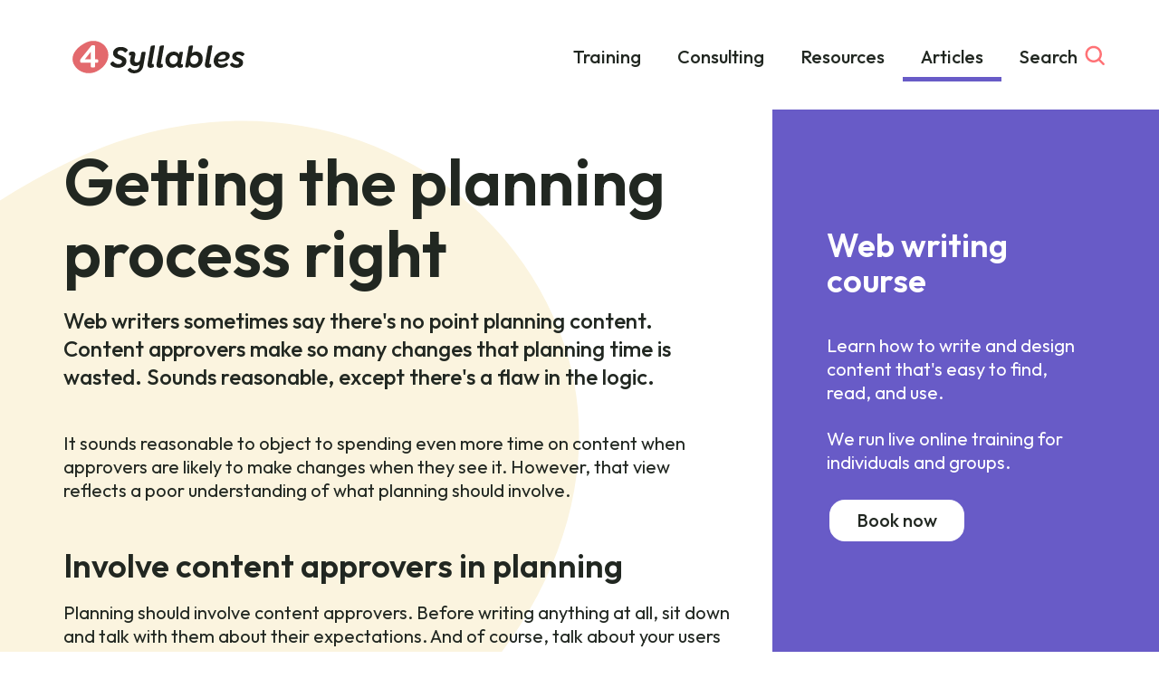

--- FILE ---
content_type: text/html; charset=UTF-8
request_url: https://4syllables.com.au/articles/planning-process
body_size: 4493
content:
<!doctype html>
<html class="no-js" lang="en-AU">
<head>
	<meta charset="utf-8">

	<meta name="viewport" content="width=device-width, initial-scale=1">
	
	            					
	<title>Getting the planning process right - 4 Syllables</title>
	<meta name="description" content="Web writers sometimes say there's no point planning content. Content approvers make so many changes that planning time is wasted. Sounds reasonable, except there's a flaw in the logic" />

	<meta property="fb:app_id" content="">
	<meta property="og:url" content="https://4syllables.com.au/articles/planning-process" />
	<meta property="og:type" content="website" />
	<meta property="og:title" content="Getting the planning process right - 4 Syllables" />
	<meta property="og:image" content="https://4syllables.com.au/uploads/common/_1200x630_crop_center-center_none/woman-at-laptop.jpg" />
	<meta property="og:image:width" content="1200" />
	<meta property="og:image:height" content="630" />
	<meta property="og:description" content="Web writers sometimes say there&#039;s no point planning content. Content approvers make so many changes that planning time is wasted. Sounds reasonable, except there&#039;s a flaw in the logic." />
	<meta property="og:site_name" content="4 Syllables" />
	<meta property="og:locale" content="en_AU" />
	<meta property="og:locale:alternate" content="en_AU" />
	
	<meta name="twitter:card" content="summary_large_image" />
	<meta name="twitter:site" content="" />
	<meta name="twitter:url" content="https://4syllables.com.au/articles/planning-process" />
	<meta name="twitter:title" content="Getting the planning process right - 4 Syllables" />
	<meta name="twitter:description" content="Web writers sometimes say there&#039;s no point planning content. Content approvers make so many changes that planning time is wasted. Sounds reasonable, except there&#039;s a flaw in the logic." />
	<meta name="twitter:image" content="https://4syllables.com.au/uploads/common/_1200x600_crop_center-center_none/woman-at-laptop.jpg" />

	
	<link rel="home" href="https://4syllables.com.au/" />
	<link rel="canonical" href="https://4syllables.com.au/articles/planning-process">
        
    <link rel="preconnect" href="https://fonts.googleapis.com">
    <link rel="preconnect" href="https://fonts.gstatic.com" crossorigin>
    <link href="https://fonts.googleapis.com/css2?family=Outfit:wght@400;500;600&display=swap" rel="stylesheet">
	
	<link rel="stylesheet" href="https://4syllables.com.au/assets/css/styles.css?v=2.2">
		
	<link rel="icon" type="image/png" href="https://4syllables.com.au/assets/img/favicon.png" sizes="32x32">
    
        <script async src="https://www.googletagmanager.com/gtag/js?id=AW-11367820653"></script>
    <script>
      window.dataLayer = window.dataLayer || [];
      function gtag(){dataLayer.push(arguments);}
      gtag('js', new Date());
    
      gtag('config', 'AW-11367820653');
    </script>

<link href="https://4syllables.com.au/cpresources/ddd60eb8/css/front-end/plugin/freeform.css?v=1759417730" rel="stylesheet"></head>

<body>
    
        
    <header id="header">
        
        <div class="container">  
    	
    	    <div class="logo">
    		    <a href="#content" class="skip-link">Skip to main content</a> 
    		    <a href="https://4syllables.com.au/"><figure><img src="https://4syllables.com.au/assets/svg/logo.svg" alt="4 Syllables"></figure></a>
    		    <button id="nav-toggle" aria-expanded="false">Menu</button>
    	    </div>
    		    
    	    <nav id="nav-main" aria-label="Main navigation">
    		    <ul class="nav-main-level-1">
    			    <li class=""><a href="https://4syllables.com.au/web-writing-course">Training</a></li>
    			    <li class=""><a href="https://4syllables.com.au/consulting">Consulting</a></li>
    			    <li class=""><a href="https://4syllables.com.au/resources">Resources</a></li>
    			    <li class="is-active"><a href="https://4syllables.com.au/articles">Articles</a></li>
    			    <li id="nav-search" class=""><a href="https://4syllables.com.au/search">Search</a></li>
    		    </ul>
    	    </nav>
        
        </div>
        <!-- /container -->
    
    </header>


    <div id="content">
    	
        
<div class="container">
    	
    <div class="layout-2-1">		
    	
        <article>
            <div class="c-article-card">
    <h1>Getting the planning process right</h1>
    <p>Web writers sometimes say there&#039;s no point planning content.  Content approvers make so many changes that planning time is wasted. Sounds reasonable, except there&#039;s a flaw in the logic.</p>
</div>            
                <div class="c-page-builder c-page-builder--content">
                <p>It sounds reasonable to object to spending even more time on content when approvers are likely to make changes when they see it. However, that view reflects a poor understanding of what planning should involve.<br /></p>
<h2>Involve content approvers in planning </h2>
<p>Planning should involve content approvers. Before writing anything at all, sit down and talk with them about their expectations. And of course, talk about your users and their information needs.</p>
<p>Some issues you could discuss are:</p>
<ul><li>Why has this new content been requested? What business goals will the content help the organisation meet?</li>
 	<li>Who is the target audience for the content? What will they want from it?</li>
 	<li>What should the focus of the content be? What is its purpose? What is the key message?</li>
 	<li>How does this page relate to other content on the site?</li>
</ul><h2>Get content approvers to check an outline</h2>
<p>For important or contentious content, you could prepare an outline before you do any solid writing. Draft some of the main headings and jot down the key points to be covered. Get the content approver to check this before you go any further.</p>
<p>This is also a good approach when you struggle to get time to discuss content with approvers. You do some of the planning work up front to produce your outline. Then use this to explore their views before you've invested too much time in writing.</p>
<h2>Planning is worth it</h2>
<p>Some sort of discussion — it doesn't have to be very formal — should always happen before you produce new content. Delay writing until you've got a good idea of what you need to achieve.</p>
<p>A little planning is likely to save time (you won't have wasted time on your first draft), and produce better results.</p>
            </div>
    
        
                

            
            
                        
        </article>
    	
    	<aside class="c-aside">
    	        	        	    	
    
        <section class="panel c-cta">
                    
                        
            <div class="c-cta-content">
                
                <h2>Web writing course</h2>
<p>Learn how to write and design content that's easy to find, read, and use.</p>
<p>We run live online training for individuals and groups.</p>
                
                                                                            <div><a class="c-button c-button-reverse" href="https://4syllables.com.au/web-writing-course/dates">Book now</a></div>
                                                    
                <p class="is-print">Book a course at <a href="https://4syllables.com.au/">https://4syllables.com.au/</a></p>
                
            </div>
        
        </section>
    
        
    		<section class="panel related-resources">
    
    <h2>Browse articles:</h2>

            
            
        <ul>
                    <li >
                <a href="https://4syllables.com.au/articles/category/accessibility"><span>Accessibility</span></a>
            </li>
                    <li >
                <a href="https://4syllables.com.au/articles/category/content-design"><span>Content design</span></a>
            </li>
                    <li >
                <a href="https://4syllables.com.au/articles/category/content-strategy"><span>Content strategy</span></a>
            </li>
                    <li >
                <a href="https://4syllables.com.au/articles/category/findability"><span>Findability</span></a>
            </li>
                    <li >
                <a href="https://4syllables.com.au/articles/category/governance"><span>Governance</span></a>
            </li>
                    <li >
                <a href="https://4syllables.com.au/articles/category/planning"><span>Planning</span></a>
            </li>
                    <li >
                <a href="https://4syllables.com.au/articles/category/social-media"><span>Social media</span></a>
            </li>
                    <li >
                <a href="https://4syllables.com.au/articles/category/testing-content"><span>Testing content</span></a>
            </li>
                    <li >
                <a href="https://4syllables.com.au/articles/category/workflow"><span>Workflow</span></a>
            </li>
                    <li >
                <a href="https://4syllables.com.au/articles/category/writing-content"><span>Writing content</span></a>
            </li>
            </ul>

</section>
        	</aside>
    
    </div>
    <!-- /layout-2-1 -->

</div>


    </div>

    <footer id="footer">
        
        <div class="container">
    		
		    <div class="footer-contacts">
		        
		        <div class="footer-logo">
			        <a href="https://4syllables.com.au/"><figure><img src="https://4syllables.com.au/assets/svg/logo-reverse.svg" alt="4 Syllables"></figure></a>
                </div>
                
                <ul class="footer-nav">
			        <li><a href="https://4syllables.com.au/contact">Contact</a></li>
                    <li><a href="https://4syllables.com.au/about">About</a></li>
			    </ul>
                
			    <ul class="footer-socials">
	                <li>
	                    <a href="https://www.facebook.com/4syllables">
						    <img src="https://4syllables.com.au/assets/svg/facebook.svg" alt="4 Syllables on Facebook">
					    </a>
	                </li>
				    			    </ul>
			    
			    <ul class="footer-legals">
			        <li><a href="https://4syllables.com.au/privacy">Privacy</a></li>
			        <li><a href="https://4syllables.com.au/terms">Terms</a></li>
			    </ul>
		    
		    </div>
		    <!-- /footer-contacts -->
		    
		    <div class="footer-subscribe">
			    <h2>Web content training newsletter</h2>
			    <p>Updates, articles and resources for digital content producers.</p>
			    <div class="c-form">
    
        
    
    
    
    
    
    
        
    <form data-freeform data-id="f3bbbd-form-5PAbEowzY-y8KO0Mr4J-csb9LwqgaVGIjYgYoCsHA0207wfYJYhe03nVypgk" data-handle="newsletter" data-ajax data-disable-submit data-show-processing-spinner method="post" data-auto-scroll data-show-processing-text data-processing-text="Processing..." data-success-message="Form has been submitted successfully!" data-error-message="Sorry, there was an error submitting the form. Please try again.">
<div class="freeform_services ff-optical" aria-hidden="true" tabindex="-1">
    <label data-ff-check aria-hidden="true" tabindex="-1" for="freeform_services">Freeform Check</label>
    <input  type="text" value="iV2XLo5nAF9guS2Qk2N0" name="freeform_services" id="freeform_services" aria-hidden="true" autocomplete="off" tabindex="-1" />
</div>
<div class="freeform_form_handle ff-optical" aria-hidden="true" tabindex="-1"><label aria-hidden="true" tabindex="-1" for="freeform_form_handle">Leave this field blank</label><input type="text" value="" name="freeform_form_handle" id="freeform_form_handle" aria-hidden="true" autocomplete="off" tabindex="-1" /></div>
<input type="hidden" name="CRAFT_CSRF_TOKEN" value="-uxjPVYWvUFaPGNbNMo_o4cu3anaJyUPWzfa1hTL2y9uL829bfMUFpe7IF4SJ9knEwQANG68dJbSduXI6x9GeWJZiJ9xuKx5WhyrxF2ZYVA=">
<input type="hidden" name="freeform-action" value="submit" />
<input type="hidden" name="formReturnUrl" value="5465f1de66487a72e94d2182e8704b7e359f805401d3ba8f69ca2392aa5f07d4/subscribe/confirmed" />
<input type="hidden" name="action" value="freeform/submit" />
<div id="f3bbbd-form-5PAbEowzY-y8KO0Mr4J-csb9LwqgaVGIjYgYoCsHA0207wfYJYhe03nVypgk" data-scroll-anchor></div>
<input type="hidden" name="formHash" value="5PAbEowzY-y8KO0Mr4J-csb9LwqgaVGIjYgYoCsHA0207wfYJYhe03nVypgk" />
    
                
        <div class="form-group">
            <label>Email</label>
            <input type="email" name="email" required>
            
        </div>
    
                    
        <button class="c-button-reverse"  data-optional="attributes here" data-freeform-action="submit" data-button-container="submit" name="form_page_submit" type="submit">
            Subscribe
        </button>

    
    <div data-rules-json="{&quot;values&quot;:{&quot;email&quot;:&quot;&quot;},&quot;rules&quot;:{&quot;fields&quot;:[],&quot;buttons&quot;:[]}}"></div>
<input type="hidden" name="freeform_payload" value="74vuAwWMAdfntG/[base64]/[base64]/tREIKOzMowg9IcMxTdOnpnmri0z2pKw/dqpXCY/EHshwyD1rdZuM1SoFZu/LW5u2nqf4Bu0rKtJ0qovJVdR92NzefG/tuQLknjgSk8RM842lG+EirXODpzRBvzHX5NrCb74vk1IzZNidlVtaveOYWDNrf87bI0xWOXME2kSqLnX71gXm3V9bVDOAuaGjEqilHea4OCZdOoOikACI/8O+K+gQ1xWYnf+ZlFtYLTid7aE25j/MuXDIZ9ZLZuw161KCbcmAXXM16PFLKNHBrlhxzDmpNPPnrXyagcKF9HjtJFAuPzbLLHUsS24MGawCl5w5dUvVVpqSBYMUJ2jBjZuhdjsYCDJFTfxNpR1cVUt3LOodlddT3QBnbUWSJ/t7NHEqCCLNVmCMsp6WBocJxBIq6RZnMoRvq9vpg/VqS5LMPvu+d3NZXI+gGf17CQWvEOultf/QsVrZPOE9GGw4xz3B/[base64]/AY9lSsrDXYo1mGws7Kr95baVp3FwW23WxbkLAPDMqscPNnIc9av8BA4=" /></form>








</div>
<!-- /c-form -->		    </div>
		    <!-- /footer-subscribe -->
            
        </div>
    		
    </footer>
    
<script src="https://4syllables.com.au/assets/js/scripts-min.js"></script>
    
<script src="https://4syllables.com.au/cpresources/ddd60eb8/js/scripts/front-end/plugin/freeform.js?v=1759417730"></script>
<script src="https://4syllables.com.au/cpresources/5943427e/js-test.js?v=1760487707"></script></body>
</html>

--- FILE ---
content_type: text/css
request_url: https://4syllables.com.au/assets/css/styles.css?v=2.2
body_size: 5087
content:
@media (max-width:599px){.hide-for-small{display:none}}html{font-family:sans-serif;-ms-text-size-adjust:100%;-webkit-text-size-adjust:100%;font-size:52.5%}body{margin:0;line-height:1.3;background:#fff;color:#212721;font-family:"Outfit",sans-serif;font-weight:400;text-rendering:optimizeLegibility;font-size:1.8rem}article,aside,blockquote cite,details,figcaption,figure,footer,header,hgroup,main,menu,nav,section,summary{display:block}audio,canvas,progress,video{vertical-align:baseline}audio:not([controls]){display:none;height:0}a:active,a:hover{outline:0}b,strong{font-weight:700}dfn{font-style:italic}small{font-size:80%}sub,sup{font-size:75%;line-height:0;position:relative;vertical-align:baseline}sup{top:-.5em}sub{bottom:-.25em}img{border:0;max-width:100%;display:block}svg:not(:root){overflow:hidden}pre{overflow:auto}code,kbd,pre,samp{font-family:monospace,monospace;font-size:1em}button,input,optgroup,select,textarea{color:inherit;font:inherit;margin:0}button,html input[type=button]{-webkit-appearance:button;cursor:pointer}input[type=reset],input[type=submit]{-webkit-appearance:button}button[disabled],html input[disabled]{cursor:default}button::-moz-focus-inner,input::-moz-focus-inner{border:0;padding:0}input{line-height:normal}input[type=number]::-webkit-inner-spin-button,input[type=number]::-webkit-outer-spin-button{height:auto}input[type=search]::-webkit-search-cancel-button,input[type=search]::-webkit-search-decoration{-webkit-appearance:none}fieldset{border:1px solid silver;margin:0 2px;padding:.35em .625em .75em}legend{padding:0}textarea{overflow:auto}optgroup{font-weight:700}table{border-collapse:collapse;border-spacing:0}@media (min-width:600px){html{font-size:62.5%}}p{margin-top:0}input[type=button],input[type=reset],input[type=submit]{padding:0 30px;background-color:transparent;cursor:pointer;box-sizing:border-box}input[type=button],input[type=reset]{display:inline-block;color:#555;text-align:center;text-decoration:none;border-radius:6px;border:1px solid #bbb}input[type=submit]:hover{border-color:#888;outline:0}input[type=button]:focus,input[type=button]:hover,input[type=reset]:focus,input[type=reset]:hover,input[type=submit]:focus{color:#333;border-color:#888;outline:0}input[type=email],input[type=number],input[type=password],input[type=search],input[type=tel],input[type=text],input[type=url],select,textarea{padding:10px;background-color:#fff;border:1px solid #d1d1d1;border-radius:4px;box-shadow:none;box-sizing:border-box;font-size:2rem}input[type=email],input[type=number],input[type=password],input[type=search],input[type=tel],input[type=text],input[type=url],textarea{-webkit-appearance:none;-moz-appearance:none;appearance:none}textarea{min-height:65px;padding-top:6px;padding-bottom:6px}input[type=email]:focus,input[type=number]:focus,input[type=password]:focus,input[type=search]:focus,input[type=tel]:focus,input[type=text]:focus,input[type=url]:focus,select:focus,textarea:focus{border:1px solid #33c3f0;outline:0}label,legend{display:block;margin-bottom:.5rem;font-weight:600}input[type=checkbox],input[type=radio]{display:inline}label>.label-body{display:inline-block;margin-left:.5rem;font-weight:400}ul{list-style:disc inside}ol{list-style:decimal inside}ol,ul{padding-left:0;margin-top:0}li{margin-bottom:1rem;list-style-position:outside}td,th{padding:12px 15px;text-align:left;vertical-align:top;border:1px solid #e6e6da;background:#fff;background:#fdfaef}fieldset,input,select,textarea{margin-bottom:1.5rem}blockquote,dl,figure,form,ol,p,pre,ul{margin-bottom:2.5rem}a{color:#212721;transition:all 200ms ease}.c-aside .panel.downloads ul a span:hover,.c-aside .panel.related-resources ul a span:hover,.c-course-options .c-course-options-courses .c-course-options-course h3 a:hover,a[href^=mailto]{text-decoration:underline}a,a[href^=mailto]:hover,abbr,abbr[title]{text-decoration:none}@media (min-width:900px){body{font-size:2rem}}abbr,abbr[title]{border:0}blockquote{font-size:2.4rem;color:#384338;margin:0;font-weight:500}blockquote p:first-of-type{margin-bottom:0}cite{font-style:normal}code{background:#e6e6da}figure{margin:0}h1,h2,h3,h4{font-family:"Outfit",sans-serif;font-weight:600;margin-bottom:2rem;margin-top:0;line-height:1.1}h4,h5,h6{font-size:2rem}h5,h6{font-family:"Outfit",sans-serif;font-weight:600;margin-bottom:2rem;margin-top:0;line-height:1.1}h1{font-size:4rem}h2{font-size:3rem}h3{font-size:2.4rem}h4{color:#666}@media (min-width:900px){h1{margin-top:0;font-size:4.8rem}h2{font-size:3.6rem}h3{font-size:2.8rem}h4{font-size:2.4rem}}@media (min-width:1200px){h1{font-size:7.2rem}}pre{white-space:break-spaces;background:#454545;padding:1rem;border:5px solid #2b2b2b;color:#fff}table{width:100%;margin-bottom:2.5rem;border:1px solid #e6e6da}.footer-contacts .footer-logo,.hidden{display:none}body{background:#fff url(../svg/bg-circle.svg)no-repeat top 13rem left -15rem;background-size:50rem}@media (min-width:600px){body{background:#fff url(../svg/bg-circle.svg)no-repeat top 12rem left -15rem;background-size:60rem}}@media (min-width:900px){body{background:#fff url(../svg/bg-circle.svg)no-repeat top 12rem left -25rem;background-size:80rem}}@media (min-width:1200px){body{background-size:90rem}}.container{max-width:2050px;margin:0 auto}#header{position:relative;background:#fff;padding:4rem 1rem}#header .logo{max-width:190px;padding:.5rem 2rem 0 2.5rem}@media (min-width:1200px){#header .logo{padding:.5rem 2rem 0 7rem}}@media only screen and (min-width:950px){#header .container{display:flex}#header .container #nav-main{flex:1}}@media (min-width:600px){.layout-1-1{display:grid;grid-template-columns:repeat(2,1fr)}.layout-1-1-1{display:grid;grid-template-columns:repeat(3,1fr)}}@media (min-width:900px){.layout-2-1{display:grid;grid-template-columns:2fr 1fr}.layout-2-1 article{padding-bottom:1px}}#footer{background:#685bc7}#footer .container{padding:6rem 2rem}@media (min-width:600px){#footer .container{display:grid;grid-template-columns:1fr 2fr;grid-gap:2rem;padding:6rem}}@media (min-width:1200px){#footer .container{grid-template-columns:1fr 1fr;grid-gap:6rem;padding:12rem}}#footer,#footer a{color:#fff}#footer a:hover,.c-aside a{color:#fff;text-decoration:underline}#footer li{list-style-type:none}#footer input{color:#212721;max-width:55rem}.footer-contacts{padding:0 3rem;border-right:3px solid #fff}@media (min-width:1200px){.footer-contacts{border-right:0}}@media (min-width:600px){.footer-contacts .footer-logo{display:block;margin-bottom:6rem}.footer-contacts .footer-logo img{max-width:200px}}.footer-contacts .footer-nav{margin-bottom:3rem}@media (min-width:600px){.footer-contacts .footer-nav{margin-bottom:6rem}}.footer-contacts .footer-socials{margin-bottom:3rem}@media (min-width:600px){.footer-contacts .footer-socials{margin-bottom:6rem}}.footer-contacts .footer-socials li{display:inline;padding-right:1.5rem}.footer-contacts .footer-socials li img{max-width:40px;display:inline}.footer-contacts .footer-socials a{text-decoration:none!important}.footer-contacts .footer-legals li{display:inline;margin-right:2.5rem}.footer-subscribe{padding:0 3rem}@media (max-width:599px){.footer-subscribe{order:-1}}.footer-subscribe #mc-embedded-subscribe.c-button-reverse:hover,footer .c-button-reverse:hover{background:#4b3db2!important}.c-aside a{color:#685bc7}.c-aside a:hover{color:#212721;text-decoration:none}.c-aside .is-active a{color:#212721}.c-aside .is-active a:hover span{text-decoration:none!important;cursor:text}@media (min-width:900px){.c-aside{padding-top:0}}.c-aside .panel{background:#fbf4df;padding:6rem 4rem}@media (min-width:1200px){.c-aside .panel{padding:8rem}}.c-aside .panel h2{margin-bottom:4rem}.c-aside .panel.downloads ul li,.c-aside .panel.related-resources ul li{font-size:2.4rem;font-weight:500;list-style-type:none;margin-bottom:3.5rem}.c-aside .panel.downloads ul a,.c-aside .panel.related-resources ul a{background:url(../svg/bg-icon-download.svg)no-repeat top .5rem left 0;background-size:2rem;text-decoration:none;display:block}.c-aside .panel.related-resources ul a{background:url(../svg/bg-button-secondary.svg)no-repeat top 1rem left 0;background-size:2.5rem}.c-aside .panel.downloads ul a span,.c-aside .panel.related-resources ul a span{display:inline-block;padding-left:5rem}.c-aside a[href$=".pdf"] span:after{content:" (pdf)"}.c-aside a[href$=".doc"] span:after{content:" (doc)"}.c-aside a[href$=".docx"] span:after{content:" (docx)"}.c-aside a[href$=".xls"] span:after{content:" (xls)"}.c-aside a[href$=".xlsx"] span:after{content:" (xlxs)"}.c-aside a[href$=".csv"] span:after{content:" (csv)"}#nav-toggle{position:absolute;z-index:3;top:4rem;right:4rem;background:url(/assets/svg/menu.svg)no-repeat;background-size:contain;width:44px;height:44px;border:0;text-indent:-9999px;border-radius:0;padding:0}@media only screen and (min-width:950px){#nav-toggle{display:none}}#nav-toggle[aria-expanded=true]{background:url(/assets/svg/close-reverse.svg)no-repeat;background-size:contain}#nav-main{font-family:"Outfit",sans-serif}#nav-main li,#nav-main ul{margin-bottom:0;list-style-type:none;font-weight:500}@media only screen and (max-width:950px){#nav-main{display:none}#nav-main.is-active{display:block;position:fixed;top:0;left:0;background:rgba(104,91,199,.99);width:100%;height:100%;font-size:6rem;z-index:2}.nav-main-level-1{margin:8rem 3rem 2rem 1rem}.nav-main-level-1>li>a{color:#fff;display:block;text-align:right;padding:2rem 1rem 1rem;transition:all 400ms ease}.nav-main-level-1>li>a:focus,.nav-main-level-1>li>a:hover{text-decoration:underline}.nav-main-level-1>li.is-active a{text-decoration:underline}.nav-main-level-1>li:last-of-type{border-right:none}}@media only screen and (min-width:950px){#nav-main{margin:1rem 4rem 0 0}.nav-main-level-1{display:flex;text-align:center;justify-content:flex-end}.nav-main-level-1>li{position:relative}.nav-main-level-1>li>a{color:#212721;padding:2rem 2rem 1rem;transition:all 400ms ease;box-sizing:border-box;border-bottom:5px solid #fff}.nav-main-level-1>li>a:focus,.nav-main-level-1>li>a:hover{border-bottom:5px solid #685bc7}.nav-main-level-1>li.is-active a{border-bottom:5px solid #685bc7}.nav-main-level-1>li:last-of-type{border-right:none}#nav-search a{background:url(../svg/bg-search.svg)no-repeat top 2rem right 1rem;background-size:22px;padding-right:4rem}}.skip-link{background:#685bc7;font-weight:700;left:3rem;padding:1rem 3rem;border-radius:10px;position:absolute;transform:translateY(-500%);color:#fff}.c-course-options .c-course-options-courses .c-course-options-course h3 a,.c-page-builder--example blockquote,.skip-link:visited{color:#fff}.skip-link:focus{transform:translateY(-15%)}.alert{background:#ff3f44;padding:3rem 2rem 1rem;box-shadow:1px -8px 20px -6px rgba(0,0,0,.45) inset;color:#fff;text-align:center}.alert a,.c-article-card a{color:#fff;text-decoration:underline}.alert a:hover,.c-article-card a:hover{text-decoration:none}.c-article-card{padding:2rem 3rem 0}@media (min-width:1200px){.c-article-card{padding:4rem 7rem 2rem}}.c-article-card p{font-weight:500;font-size:2.4rem;max-width:110rem}.c-article-card a{color:#685bc7}#mega{padding:10rem 3rem;background-image:url(../svg/bg-pencil.svg),url(../svg/bg-hashtag.svg),url(../svg/bg-p-element.svg);background-position:right 4rem bottom 0,right 5rem top 3rem,left 15%bottom 0;background-repeat:no-repeat,no-repeat,no-repeat;background-size:14rem,8rem,11rem}#mega p{max-width:66%}@media (min-width:900px){#mega{padding:30rem 7rem;background-image:url(../svg/bg-pencil.svg),url(../svg/bg-hashtag.svg),url(../svg/bg-p-element.svg),url(../svg/bg-text-lines.svg);background-position:right 5rem bottom 10rem,right 15rem top 5rem,left 15%bottom 5rem,left 15rem top 5rem;background-repeat:no-repeat,no-repeat,no-repeat,no-repeat;background-size:22rem,12rem,15rem,12rem}#mega p{max-width:80rem}}@media (min-width:1200px){#mega{padding:30rem 10rem;background-position:right 10rem bottom 10rem,right 35rem top 5rem,left 45%bottom 5rem,left 15rem top 5rem;background-size:30rem,12rem,15rem,12rem}}.c-article-description{border-bottom:1px solid #d3dad3;padding-bottom:3rem;margin-bottom:2rem}.c-article-description:last-of-type{border-bottom:0;margin-bottom:0}ul.c-article-categories{list-style-type:none;margin:-10px 0 1rem!important}ul.c-article-categories li{display:inline;margin-right:5px;font-size:1.6rem}.c-aside .c-button,.c-button,.c-wysiwyg a.c-button,input[type=submit]{border:3px solid #685bc7;color:#fff!important}.c-aside .c-button,.c-button,.c-button-reverse,.c-wysiwyg a.c-button,.freeform-button-submit,input[type=submit]{display:inline-block;background:#685bc7;text-decoration:none!important;border-radius:20px;font-weight:500;font-size:2rem;transition:all .15s ease;padding:1rem 3rem;text-align:center;box-shadow:none}.freeform-button-submit{border:3px solid #685bc7;color:#fff!important}.c-aside .c-button a,.c-button a,.c-button-reverse a,.c-page-builder--example table,.c-wysiwyg a.c-button a,.freeform-button-submit a,input[type=submit] a{color:#212721}.c-aside .c-button:hover,.c-button-reverse,.c-button:active,.c-button:focus,.c-button:hover,.c-wysiwyg a.c-button:hover,.freeform-button-submit,input[type=submit]:hover{background:#4b3db2;color:#fff;text-decoration:none;letter-spacing:1}footer .c-button-reverse{background:#fff!important}.c-aside .c-button-reverse,.c-button-reverse,input[type=submit].c-button-reverse{border:3px solid #685bc7;color:#212721!important;background:0 0}.c-aside .c-button-reverse:hover,.c-button-reverse:hover,input[type=submit].c-button-reverse:hover{background:#4b3db2;color:#fff!important}.c-button-solid,input[type=submit].c-button-solid{border:3px solid #685bc7;background:#685bc7;color:#fff}.c-aside .c-button-solid{background:#685bc7;color:#fff}.c-aside .c-button-solid,.c-button-solid:hover,input[type=submit].c-button-solid:hover{background:#4b3db2;border:3px solid #4b3db2}.c-button-secondary{font-weight:500;background:url(../svg/bg-button-secondary.svg)no-repeat top .4rem left 0;background-size:2.5rem;padding:0 0 0 4rem;font-size:2rem;color:#212721!important;text-decoration:none!important;border:0}.c-button-secondary:hover{text-decoration:underline!important;background-color:none!important}.c-button-secondary.minime{font-size:1.8rem;background:url(../svg/bg-button-secondary.svg)no-repeat top .6rem left 0;padding:0 0 0 2.5rem;text-align:left}.c-course-dates-courses form,.c-cta{background:#685bc7;color:#fff}.c-cta .c-button{background:#fff;color:#212721!important}.c-course-dates-courses .c-button:hover,.c-cta .c-button:hover{color:#fff!important;background:#4b3db2}.c-cta-content{padding:6rem 3rem}@media (min-width:1200px){.c-cta-content{padding:6rem 7rem 7rem 6rem}}.c-aside .c-cta{background:#685bc7;color:#fff;padding:7rem 0 5rem;margin-bottom:3rem}.c-aside .c-cta-content{margin-bottom:2rem}.c-cart{padding-bottom:2rem}@media (min-width:600px){.c-cart{display:flex;flex-flow:row nowrap}.c-cart>div{flex:1}}.c-cart-button,.checkout-column th{text-align:right}.c-cart h3{margin-bottom:0}.c-cart-error,.c-cart-update{padding:3rem;text-align:center;color:#fff;margin-bottom:3rem}.c-cart-error{background:red}.c-cart-update{background:#685bc7}.c-related-clients{background:#fbf4df;padding:5rem 3rem}@media (min-width:900px){.c-related-clients{padding:10rem 6rem}}.c-related-clients h2{text-align:center;margin-bottom:7rem}.c-related-clients ul{margin:0 auto;max-width:110rem;display:grid;grid-gap:6rem 0;grid-template-columns:1fr 1fr 1fr;align-items:center;list-style-type:none}@media (min-width:900px){.c-related-clients ul{grid-template-columns:1fr 1fr 1fr 1fr}}.c-related-clients img{width:100%;max-width:17rem;margin:0 auto}#course-card .course-card-dates{background:#fbf4df url(../svg/bg-calendar.svg)no-repeat top 5rem right 8rem;background-size:10rem}@media (min-width:900px){#course-card .course-card-dates{background:#fbf4df url(../svg/bg-calendar.svg)no-repeat top 10rem right 8rem;background-size:15rem}}#course-card .pre-heading,#course-group-training-card .pre-heading{color:#685bc7;font-size:2.4rem;font-weight:500;margin-bottom:1rem}.c-aside #course-card{padding-top:33rem;background:#fbf4df url(../svg/bg-calendar.svg)no-repeat top 10rem left 8rem;background-size:15rem;margin-bottom:2rem}.c-aside #course-group-training-card{padding-top:33rem;background:#fbf4df url(../svg/group-training-illustration.svg)no-repeat top 8rem left 8rem;background-size:18rem;margin-bottom:2rem}.c-course-dates{padding:0 3rem}@media (min-width:1200px){.c-course-dates{padding:0 7rem}}.c-course-dates .c-course-dates-price{color:#685bc7;font-weight:500;font-size:3.2rem;margin-bottom:3rem}.c-course-dates .c-course-dates-price del{color:red}@media (min-width:900px){.c-course-dates h2{font-size:4.8rem}}@media (min-width:600px){.c-course-dates-courses{display:grid;grid-template-columns:1fr 1fr;grid-gap:3rem;margin-bottom:3rem}}@media (min-width:900px){.c-course-dates-courses{grid-gap:6rem;margin-bottom:6rem}}@media (min-width:1600px){.c-course-dates-courses{grid-template-columns:1fr 1fr 1fr}}.c-course-dates-courses form{padding:6rem 4rem}@media (min-width:900px){.c-course-dates-courses form{padding:12rem 8rem}}.c-course-dates-courses h3{font-size:3.6rem}.c-course-dates-courses li{list-style-type:none}.c-course-dates-courses .c-button{background:#fff;color:#212721!important}.c-course-options{padding:4rem 3rem;max-width:1850px;margin:0 auto}@media (min-width:900px){.c-course-options{padding:10rem 3rem}}.c-course-options h2{text-align:center}@media (min-width:900px){.c-course-options h2{font-size:6rem;font-weight:600;margin-bottom:7rem}.c-course-options .c-course-options-courses{display:grid;grid-template-columns:1fr 1fr 1fr;grid-gap:3rem}}.c-course-options .c-course-options-courses .c-course-options-course{background:#fdfaef;margin-bottom:3rem}.c-course-options .c-course-options-courses .c-course-options-course h3{background:#685bc7;color:#fff;font-size:3.2rem;font-weight:400;padding:2rem 4rem}@media (min-width:900px){.c-course-options .c-course-options-courses .c-course-options-course h3{padding:4rem;min-height:70px}}.c-course-options .c-course-options-courses .c-course-options-course>div{padding:2rem 4rem}@media (min-width:900px){.c-course-options .c-course-options-courses .c-course-options-course>div{padding:4rem}}.c-course-options-course>img{width:100%;max-width:18rem;max-height:185px;padding:3rem;margin:0 auto}@media (min-width:900px){.c-course-options-course>img{padding:6rem}}.c-form{padding:2rem 0}.c-form input[type=date],.c-form input[type=email],.c-form input[type=number],.c-form input[type=search],.c-form input[type=tel],.c-form input[type=text],.c-form select,.c-form textarea{box-sizing:border-box;width:100%;border-radius:10px;padding:1.5rem 1rem}.c-form input[type=email]:focus,.c-form input[type=number]:focus,.c-form input[type=tel]:focus,.c-form input[type=text]:focus,.c-form select:focus,.c-form textarea:focus{background:#eee}.c-form .form-group,.c-form .mc-field-group{margin-bottom:1rem}.c-form fieldset{border:0 solid #212721;padding:0}.c-form fieldset legend{font-size:2.4rem;font-family:"Outfit",sans-serif;font-weight:700}.c-form textarea{min-height:300px}#paymentForm input{font-family:sans-serif;font-size:16px}#paymentForm input:focus{background:#fff;border:1px solid #d1d1d1}#paymentForm fieldset.card-holder{margin:0!important}fieldset.card-data{background:#fff;border-radius:10px;border:1px solid #d1d1d1;padding:1.5rem 1rem}.wf-services-1{display:none}@media (min-width:600px){.form-group-row{display:grid;grid-template-columns:1fr 1fr;grid-gap:2rem}}.card-errors,.is-error{padding:0 0 2rem 2rem;font-weight:700;color:#685bc7}.c-form fieldset.c-ticket-form{border:1px solid #e6e6da;background:#fdfaef;padding:1rem 3rem;margin-bottom:3rem}.c-form fieldset.c-ticket-form legend{font-size:2.8rem}#team-card .c-promo-image,.wf-Password-1{display:none}.c-page-builder{padding:0 3rem}@media (min-width:1200px){.c-page-builder{padding:0 4rem 0 7rem}}.c-page-builder a,.c-wysiwyg a{color:#685bc7;text-decoration:underline}.c-page-builder a:focus,.c-page-builder a:hover,.c-wysiwyg a:focus,.c-wysiwyg a:hover{text-decoration:none;color:#685bc7}.c-page-builder h2{padding-top:2rem}.c-page-builder h3{padding-top:1.5rem}.c-page-builder figure+figure,.c-wysiwyg figure+figure{margin-top:2.5rem}.c-page-builder figcaption{margin:0 0 1rem}.c-page-builder+.c-cta{margin-top:6rem}.c-cta+.c-page-builder{margin-top:5rem}.c-page-builder--content h2{margin-top:3rem}.c-page-builder--content ul{padding-left:35px}.c-page-builder--content ol{padding-left:45px}.c-page-builder--image{padding:3rem 4rem 3rem 7rem}.c-page-builder--image .c-page-builder--image--content{box-sizing:border-box;background:#f3ece1;color:#7e534c;font-size:3rem;padding:3rem}.c-page-builder--image .c-page-builder--image--content li{font-size:2rem}.c-page-builder--example{background:#e6e6da;background:#212721;color:#fff;margin:4rem 0;padding:5rem 7rem 3rem}.c-page-builder--blockquote{padding:3rem 5rem 5rem}@media (min-width:900px){.c-page-builder--blockquote{padding:3rem 2rem 5rem 8.5rem}}.c-page-builder--blockquote blockquote{text-indent:-1.4rem}@supports (hanging-punctuation:first){.c-page-builder--blockquote blockquote{text-indent:0;hanging-punctuation:first}}.c-page-builder--blockquote blockquote::before{content:open-quote}.c-page-builder--blockquote blockquote::after{content:close-quote}.c-page-builder--blockquote blockquote{quotes:"“""”""‘""’"}.c-promo{margin-bottom:0}@media (min-width:900px){.c-promo{margin-bottom:6rem}}.c-promo .pre-heading{color:#685bc7;font-size:2.4rem;font-weight:500;margin-bottom:1rem}.c-promo img{width:100%}.c-promo-content,.c-promo-image{padding:7rem 3rem 5rem}.course-card-dates,.resources-card-categories{padding:5rem;background:#fbf4df}.resources-card-categories li{list-style-type:none;font-size:3rem;font-weight:500;background:url(../svg/bg-button-secondary.svg)no-repeat top 1rem left 0;background-size:2.5rem;padding-left:4rem;margin-bottom:4rem}@media (min-width:900px){.c-promo{display:grid;grid-template-columns:1fr 1fr}.c-promo h2{font-size:5.4rem}.c-promo-content,.c-promo-image,.course-card-dates,.resources-card-categories{padding:7rem}}@media (min-width:1200px){.c-promo:nth-of-type(even){grid-template-columns:43% 57%}.c-promo-content{padding:10rem}.c-promo-image{padding:8rem 10rem 2rem}.course-card-dates,.resources-card-categories{padding:10rem}}@media (min-width:1600px){.c-promo{grid-template-columns:62% 38%}.c-promo:nth-of-type(even){grid-template-columns:38% 62%}.c-promo-image{padding:10rem 10rem 1rem}}#team-card{background:#fbf4df}@media (min-width:900px){#team-card{background:0 0}}@media (min-width:900px){#team-card .c-promo-image{display:block}}#resources-card .resources-card-categories,.course-card-dates{display:none}@media (min-width:900px){#resources-card .resources-card-categories{display:block}}@media (min-width:900px){.course-card-dates{display:block}}.table-container{overflow-x:auto}@media (max-width:899px){td,th{padding:2rem;vertical-align:top}}.c-related-testimonials{background:#fbf4df;padding:5rem 3rem}@media (min-width:900px){.c-related-testimonials{padding:10rem}}.c-related-testimonials h2{text-align:center;margin-bottom:6rem}.c-related-testimonials ul{margin:0 auto;max-width:1895px;list-style-type:none}@media (min-width:900px){.c-related-testimonials ul{display:grid;grid-template-columns:1fr 1fr;grid-gap:2rem 10rem}}@media (min-width:1200px){.c-related-testimonials ul{grid-template-columns:1fr 1fr 1fr}}.c-related-testimonials ul li{margin-bottom:7rem}.c-related-testimonials li blockquote{color:#685bc7;font-weight:500;font-size:3rem;margin-bottom:2rem}.c-related-testimonials .testimonial-name{font-weight:600}.c-related-testimonials .testimonial-position{font-weight:400;margin-bottom:3rem}.c-youtube{padding:0 3rem;margin:7rem auto 0;max-width:1100px}.c-youtube h2{text-align:center;max-width:900px;margin:0 auto 7rem}.c-youtube-buttons{padding-top:3rem;text-align:center}.c-youtube-buttons .c-button-reverse{margin-right:6rem}.c-video-container{position:relative;padding-bottom:56.25%;padding-top:30px;height:0;overflow:hidden;margin-bottom:4rem}.c-video-container embed,.c-video-container iframe,.c-video-container object{position:absolute;top:0;left:0;width:100%;height:100%}.c-wysiwyg{box-sizing:border-box;padding:0 3rem}@media (min-width:900px){.c-wysiwyg{padding:0 4rem 0 7rem}}.c-wysiwyg h2{padding-top:2rem}.c-wysiwyg h3{padding-top:1rem}.c-wysiwyg figcaption{margin:1rem 0 2.5rem}.c-wysiwyg ol,.c-wysiwyg ul{margin-left:2rem}@media (min-width:600px){.c-wysiwyg.c-wysiwyg-cols{display:grid;grid-template-columns:repeat(2,1fr);grid-gap:2rem}}.checkout-column{padding:0 3rem 4rem}@media (min-width:1200px){.checkout-column{padding:0 7rem 4rem}}.is-print{display:none}@media print{.is-print{display:block}#footer,#nav-main,#nav-toggle,.c-aside,.related-resources{display:none}#header{position:static;padding:2rem 1rem}.logo{padding:0}.c-intro{margin-bottom:0;padding:0 1rem;font-weight:700;font-size:1.8rem}.c-aside .c-cta,.c-cta,.c-intro{background:0 0;color:#212721}.c-aside .c-cta .c-button,.c-cta .c-button{display:none}.c-cta-content{padding:0 3rem}.c-wysiwyg{padding:1rem}.c-aside,.c-aside .panel{padding:0;margin:0;background:0 0}body{font-size:1.4rem}h1{font-size:3rem}h2{font-size:2.4rem}h3{font-size:1.8rem}h4{color:#666}}
/*# sourceMappingURL=styles.css.map */

--- FILE ---
content_type: image/svg+xml
request_url: https://4syllables.com.au/assets/svg/menu.svg
body_size: 67
content:
<?xml version="1.0" encoding="UTF-8"?>
<svg width="46px" height="46px" viewBox="0 0 46 46" version="1.1" xmlns="http://www.w3.org/2000/svg" xmlns:xlink="http://www.w3.org/1999/xlink">
    <title>menu</title>
    <g id="Page-1" stroke="none" stroke-width="1" fill="none" fill-rule="evenodd">
        <g id="menu" transform="translate(1.000000, 1.000000)">
            <rect id="Rectangle" fill="#212721" fill-rule="nonzero" x="9.68" y="11.44" width="25.52" height="1.76" rx="0.88"></rect>
            <rect id="Rectangle" fill="#212721" fill-rule="nonzero" x="9.68" y="21.12" width="25.52" height="1.76" rx="0.88"></rect>
            <rect id="Rectangle" fill="#212721" fill-rule="nonzero" x="9.68" y="30.8" width="25.52" height="1.76" rx="0.88"></rect>
            <polygon id="Path" stroke="#212721" stroke-width="2" opacity="0.9" points="0 0 44 0 44 44 0 44"></polygon>
        </g>
    </g>
</svg>

--- FILE ---
content_type: image/svg+xml
request_url: https://4syllables.com.au/assets/svg/bg-search.svg
body_size: 243
content:
<?xml version="1.0" encoding="UTF-8"?>
<svg width="33px" height="33px" viewBox="0 0 33 33" version="1.1" xmlns="http://www.w3.org/2000/svg" xmlns:xlink="http://www.w3.org/1999/xlink">
    <title>Shape</title>
    <g id="Page-1" stroke="none" stroke-width="1" fill="none" fill-rule="evenodd">
        <path d="M22.9627331,25.7558427 L29.6258091,32.4189187 C30.36573,33.1588396 31.5652604,33.1588396 32.3051813,32.4189187 C33.0438396,31.6802604 33.0438396,30.48073 32.3051813,29.7408091 L25.6421054,23.0777331 C29.7369235,17.6773208 29.3202445,9.93719277 24.393331,5.01027929 C19.0131213,-0.371193096 10.275489,-0.371193096 4.89527929,5.01027929 C-0.486193096,10.390489 -0.486193096,19.1281213 4.89527929,24.508331 C9.82219277,29.4352445 17.5623208,29.8506608 22.9627331,25.7558427 L22.9627331,25.7558427 Z M7.57338884,7.68838884 C11.4762821,3.78549557 17.8123282,3.78549557 21.7152215,7.68838884 C25.6181148,11.5912821 25.6181148,17.9273282 21.7152215,21.8302215 C17.8123282,25.7331148 11.4762821,25.7331148 7.57338884,21.8302215 C3.67175823,17.9273282 3.67175823,11.5912821 7.57338884,7.68838884 Z" id="Shape" fill="#FF7276"></path>
    </g>
</svg>

--- FILE ---
content_type: text/javascript
request_url: https://4syllables.com.au/assets/js/scripts-min.js
body_size: 97
content:
function myFunction(){document.documentElement.scrollTop>300?document.getElementById("header").className="sticky":document.getElementById("header").className=""}window.onscroll=function(){myFunction()};var toggle=document.querySelector("#nav-toggle"),menu=document.querySelector("#nav-main");toggle.addEventListener("click",(function(){menu.classList.contains("is-active")?(this.setAttribute("aria-expanded","false"),menu.classList.remove("is-active")):(menu.classList.add("is-active"),this.setAttribute("aria-expanded","true"))}));var toggleClose=document.querySelector("#nav-toggle-close"),menuClose=document.querySelector("#nav-main");toggleClose.addEventListener("click",(function(){menu.classList.contains("is-active")?(this.setAttribute("aria-expanded","false"),menuClose.classList.remove("is-active")):(menuClose.classList.add("is-active"),this.setAttribute("aria-expanded","true"))}));
//# sourceMappingURL=scripts-min.js.map

--- FILE ---
content_type: image/svg+xml
request_url: https://4syllables.com.au/assets/svg/logo-reverse.svg
body_size: 3290
content:
<svg width="397" height="75" viewBox="0 0 397 75" xmlns="http://www.w3.org/2000/svg"><title>4S_PLogo_WHT</title><g fill="#FFFFFE" fill-rule="evenodd"><path d="M105.207 62.098c-3.716 0-7.051-.606-10.005-1.817-2.954-1.212-5.285-2.972-6.993-5.28-.508-.531-.75-1.183-.727-1.956.023-.773.404-1.494 1.142-2.164l2.216-2.042c1.592-1.454 2.977-1.558 4.154-.312 1.293 1.477 2.931 2.712 4.916 3.705 1.985.992 4.039 1.488 6.162 1.488 2.539 0 4.57-.531 6.093-1.592 1.524-1.062 2.285-2.447 2.285-4.155a3.58 3.58 0 0 0-.415-1.713 5.427 5.427 0 0 0-.935-1.298c-.346-.347-.911-.71-1.696-1.091a31.456 31.456 0 0 0-1.956-.883 88.267 88.267 0 0 0-2.458-.917l-2.545-.918c-7.131-2.585-10.697-6.647-10.697-12.186 0-4.385 1.656-7.928 4.968-10.628 3.312-2.7 7.656-4.05 13.034-4.05 6.67 0 11.609 1.8 14.817 5.4 1.339 1.5 1.293 2.874-.138 4.12l-2.078 1.973c-1.546 1.385-2.942 1.524-4.188.416-2.262-2.585-5.159-3.878-8.69-3.878-2.123 0-3.912.491-5.366 1.472-1.454.981-2.181 2.233-2.181 3.756 0 .6.133 1.16.398 1.679.266.519.56.946.883 1.281.323.335.825.698 1.506 1.09.681.393 1.235.681 1.662.866.427.185 1.079.462 1.956.831 3.531 1.385 5.746 2.308 6.647 2.769 3.692 1.847 6.035 4.132 7.027 6.855.416 1.154.623 2.412.623 3.774 0 2.492-.513 4.731-1.54 6.716-1.027 1.985-2.435 3.6-4.224 4.846-1.788 1.247-3.842 2.199-6.162 2.857-2.319.657-4.818.986-7.495.986M166.622 25.436c.831 0 1.442.254 1.835.762.392.508.507 1.177.346 2.008l-5.158 29.045c-.531 2.909-1.472 5.493-2.822 7.755-1.35 2.262-2.994 4.091-4.933 5.487a21.6 21.6 0 0 1-6.37 3.151c-2.308.704-4.766 1.056-7.374 1.056-3.208 0-6.018-.572-8.43-1.714s-4.322-2.648-5.729-4.518c-.393-.508-.56-1.01-.502-1.506.057-.496.409-1.033 1.055-1.61l2.562-2.423c1.108-1.015 2.101-.969 2.978.139.9 1.223 2.204 2.25 3.912 3.081 1.707.831 3.588 1.246 5.643 1.246 2.723 0 5.06-.733 7.01-2.198 1.95-1.466 3.179-3.595 3.687-6.388l.796-4.327c-2.769 2.469-6.081 3.704-9.936 3.704-4.246 0-7.524-1.408-9.832-4.223-2.307-2.816-3.023-6.463-2.146-10.94l1.835-8.447c.208-.762-.046-1.143-.762-1.143-.184 0-.502.087-.952.26-.45.173-.802.283-1.056.329-.438.138-.813.069-1.125-.208-.311-.277-.502-.762-.571-1.454l-.138-3.185c-.047-.762.046-1.35.276-1.766.231-.415.681-.773 1.351-1.073 2.238-.992 4.35-1.488 6.335-1.488 2.585 0 4.46.807 5.626 2.423 1.165 1.616 1.483 3.843.952 6.682l-1.766 8.343c-.508 2.239-.306 4.05.606 5.435.912 1.385 2.36 2.077 4.345 2.077 2.839 0 5.043-1.038 6.612-3.115.762-.831 1.304-2.055 1.627-3.67l2.631-14.817c.162-.831.537-1.5 1.125-2.008a3.057 3.057 0 0 1 2.06-.762h4.397M180.712 62.167c-2.908 0-4.985-.807-6.231-2.423-1.247-1.615-1.605-3.912-1.074-6.889l6.959-38.636c.161-.854.49-1.488.987-1.904.496-.415 1.228-.727 2.198-.934l4.397-.762c.946-.162 1.615.017 2.007.537.393.519.497 1.263.312 2.233l-6.993 38.843c-.162.9.069 1.35.692 1.35.462 0 .958-.116 1.489-.346 1.292-.347 2.008.196 2.146 1.627l.277 2.908c.116.784.081 1.396-.104 1.835-.184.438-.623.819-1.315 1.142a12.177 12.177 0 0 1-5.747 1.419M201.484 62.167c-2.908 0-4.985-.807-6.232-2.423-1.246-1.615-1.604-3.912-1.073-6.889l6.959-38.636c.161-.854.49-1.488.986-1.904.496-.415 1.229-.727 2.199-.934l4.396-.762c.946-.162 1.616.017 2.008.537.393.519.496 1.263.312 2.233l-6.993 38.843c-.162.9.069 1.35.692 1.35.462 0 .958-.116 1.489-.346 1.292-.347 2.008.196 2.146 1.627l.277 2.908c.115.784.081 1.396-.104 1.835-.185.438-.623.819-1.315 1.142a12.18 12.18 0 0 1-5.747 1.419M255.075 57.771c.323 1.361-.196 2.377-1.558 3.046-1.777.9-3.647 1.35-5.608 1.35-1.708 0-3.128-.438-4.259-1.315-1.131-.877-1.811-2.123-2.042-3.739-3.393 3.323-7.247 4.985-11.563 4.985-2.954 0-5.626-.738-8.015-2.215-2.388-1.478-4.246-3.485-5.573-6.024s-1.991-5.355-1.991-8.447c0-3.809.831-7.276 2.493-10.404 1.661-3.127 3.975-5.591 6.941-7.391 2.966-1.8 6.272-2.7 9.918-2.7 2.655 0 5.049.583 7.184 1.748 2.135 1.166 3.802 2.833 5.002 5.003l.624-3.705c.184-.854.565-1.523 1.142-2.008.577-.484 1.292-.727 2.146-.727h2.77c.808 0 1.408.243 1.8.727.393.485.52 1.154.381 2.008l-4.397 24.546c-.138.946.081 1.419.658 1.419.185 0 .485-.063.9-.19.416-.127.681-.202.796-.225.531-.139.935-.07 1.212.207.277.277.508.75.693 1.42l.346 2.631zm-22.399-3.981c3.023 0 5.504-1.085 7.443-3.255 1.939-2.169 2.908-4.846 2.908-8.031 0-2.724-.785-4.951-2.354-6.682-1.569-1.731-3.623-2.596-6.162-2.596-3.047 0-5.534 1.09-7.461 3.271-1.927 2.181-2.89 4.853-2.89 8.014 0 2.747.784 4.98 2.354 6.699 1.569 1.72 3.623 2.58 6.162 2.58zM285.263 24.917c4.893 0 8.741 1.673 11.546 5.02 2.804 3.346 4.067 7.662 3.79 12.947-.277 5.516-2.209 10.098-5.798 13.744-3.589 3.647-7.992 5.47-13.208 5.47-5.516 0-9.635-2.204-12.359-6.612l-.485 2.977c-.184.854-.565 1.529-1.142 2.025-.577.497-1.281.745-2.112.745h-2.977c-.808 0-1.414-.248-1.818-.745-.403-.496-.536-1.171-.398-2.025l8.032-44.174c.162-.924.508-1.587 1.039-1.991.53-.404 1.223-.687 2.077-.848l4.396-.762c.947-.161 1.616.006 2.008.502.393.496.497 1.229.312 2.199L275.5 28.136c3.162-2.146 6.416-3.219 9.763-3.219zM280.52 53.79c3.024 0 5.505-1.085 7.443-3.255 1.939-2.169 2.908-4.846 2.908-8.031 0-2.747-.773-4.98-2.319-6.699-1.547-1.72-3.589-2.579-6.128-2.579-3.046 0-5.545 1.09-7.495 3.271-1.95 2.181-2.925 4.853-2.925 8.014 0 2.724.784 4.951 2.354 6.682 1.569 1.731 3.623 2.597 6.162 2.597zM313.201 62.167c-2.908 0-4.985-.807-6.232-2.423-1.246-1.615-1.604-3.912-1.073-6.889l6.959-38.636c.161-.854.49-1.488.986-1.904.497-.415 1.229-.727 2.199-.934l4.396-.762c.947-.162 1.616.017 2.008.537.393.519.497 1.263.312 2.233l-6.993 38.843c-.162.9.069 1.35.692 1.35.462 0 .958-.116 1.489-.346 1.292-.347 2.008.196 2.146 1.627l.277 2.908c.116.784.081 1.396-.104 1.835-.184.438-.623.819-1.315 1.142a12.177 12.177 0 0 1-5.747 1.419M362.984 34.783c0 1.685-.364 3.237-1.091 4.657a10.621 10.621 0 0 1-3.029 3.617c-1.292.993-2.81 1.841-4.552 2.545-1.743.704-3.624 1.223-5.643 1.558a37.65 37.65 0 0 1-6.353.485 44.589 44.589 0 0 1-6.647-.537c.277 2.423 1.177 4.322 2.7 5.695 1.524 1.373 3.531 2.06 6.024 2.06 1.985 0 3.681-.271 5.089-.814 1.408-.542 2.758-1.333 4.051-2.371 1.407-1.062 2.573-1.062 3.496 0l1.558 2.042c.877 1.039.681 2.147-.588 3.324-3.809 3.416-8.863 5.123-15.164 5.123-5.1 0-9.186-1.454-12.255-4.362-3.07-2.908-4.605-6.658-4.605-11.251 0-3.762.912-7.207 2.735-10.334 1.824-3.127 4.282-5.66 7.374-7.599 1.778-1.2 3.785-2.129 6.024-2.787 2.239-.657 4.443-.986 6.613-.986 4.362 0 7.829.842 10.403 2.527 2.573 1.685 3.86 4.154 3.86 7.408zm-14.991-2.769c-2.815 0-5.325.952-7.529 2.856-2.204 1.904-3.687 4.31-4.449 7.218 2.262.369 4.466.525 6.612.467 2.147-.057 4.051-.271 5.713-.64 1.661-.369 3-1.033 4.016-1.991 1.015-.957 1.523-2.152 1.523-3.583 0-1.269-.502-2.308-1.506-3.115-1.004-.808-2.464-1.212-4.38-1.212zM378.424 62.167c-2.977 0-5.701-.467-8.17-1.402-2.47-.934-4.42-2.221-5.851-3.86-1.177-1.338-.992-2.712.554-4.119l1.489-1.42c.946-.738 1.713-1.09 2.302-1.056.588.035 1.217.364 1.887.987 2.354 2.285 5.112 3.427 8.274 3.427 1.731 0 3.087-.352 4.068-1.056.98-.704 1.471-1.609 1.471-2.717a2.69 2.69 0 0 0-.312-1.281 3.75 3.75 0 0 0-.709-.97c-.266-.253-.681-.53-1.247-.83-.565-.3-1.027-.525-1.385-.675a47.143 47.143 0 0 0-1.644-.641 47.08 47.08 0 0 1-3.064-1.177c-.796-.346-1.702-.825-2.717-1.437-1.016-.611-1.812-1.246-2.389-1.904-.577-.658-1.073-1.488-1.489-2.492-.415-1.004-.623-2.118-.623-3.341 0-3.301 1.391-6.018 4.172-8.153 2.781-2.135 6.399-3.202 10.853-3.202 5.193 0 9.232 1.373 12.117 4.119 1.477 1.2 1.338 2.574-.416 4.12l-1.35 1.281c-1.385 1.223-2.712 1.339-3.981.346-2.077-1.754-4.443-2.631-7.097-2.631-1.593 0-2.827.277-3.704.831-.877.554-1.316 1.292-1.316 2.216 0 .3.052.582.156.848.104.265.288.519.554.761.265.243.519.45.761.624.243.173.606.375 1.091.605.485.231.883.416 1.194.554.312.139.791.335 1.437.589.646.254 1.154.461 1.523.623 2.885 1.246 5.084 2.637 6.595 4.172 1.512 1.534 2.268 3.594 2.268 6.179 0 3.647-1.402 6.572-4.206 8.776-2.805 2.204-6.503 3.306-11.096 3.306M55.109 70.697c-21.24 9.832-45.124-.234-52.857-18.62C-5.259 34.221 8.415 15.651 29.924 4.77 50.81-5.795 73.472 3.161 80.841 21.696c7.161 18.01-4.819 39.319-25.732 49.001zm1.54-27.936c2.04 0 3.06.982 3.06 2.945v1.683c0 1.963-1.02 2.944-3.06 2.944h-4.283v7.917c0 1.988-.994 2.983-2.983 2.983h-4.168c-.969 0-1.715-.262-2.237-.784-.523-.523-.784-1.256-.784-2.199v-7.917h-21.34c-1.963 0-2.945-.981-2.945-2.944v-2.142c0-.892.128-1.625.383-2.199.255-.573.701-1.243 1.338-2.008l22.64-27.993c.561-.689.994-1.18 1.3-1.473.306-.293.771-.573 1.396-.841.625-.268 1.371-.402 2.237-.402h2.18c.944 0 1.677.274 2.199.823.523.548.784 1.294.784 2.237v29.37h4.283zm-28.108 0H42.27V25.514L28.541 42.761z"/></g></svg>

--- FILE ---
content_type: image/svg+xml
request_url: https://4syllables.com.au/assets/svg/bg-circle.svg
body_size: 50
content:
<?xml version="1.0" encoding="UTF-8"?>
<svg width="53px" height="48px" viewBox="0 0 53 48" version="1.1" xmlns="http://www.w3.org/2000/svg" xmlns:xlink="http://www.w3.org/1999/xlink">
    <title>Path</title>
    <g id="Page-1" stroke="none" stroke-width="1" fill="none" fill-rule="evenodd">
        <path d="M34.77675,45.388 C21.33095,51.6125 6.2115,45.23975 1.31575,33.60065 C-3.43875,22.29735 5.2171,10.5418 18.8338,3.65365 C32.05515,-3.03445 46.4011,2.6348 51.0662,14.3683 C55.59935,25.76985 48.01575,39.2592 34.77675,45.388 Z" id="Path" fill="#FBF4DF"></path>
    </g>
</svg>

--- FILE ---
content_type: image/svg+xml
request_url: https://4syllables.com.au/assets/svg/bg-button-secondary.svg
body_size: 53
content:
<?xml version="1.0" encoding="UTF-8"?>
<svg width="16px" height="13px" viewBox="0 0 16 13" version="1.1" xmlns="http://www.w3.org/2000/svg" xmlns:xlink="http://www.w3.org/1999/xlink">
    <title>Path</title>
    <g id="Page-1" stroke="none" stroke-width="1" fill="none" fill-rule="evenodd">
        <path d="M12.8161655,5.38976537 L0,5.38976537 L0,7.25502014 L12.8161655,7.25502014 L8.8120853,11.2584786 L10.1314422,12.5778355 L15.7272065,6.98207119 C16.0909312,6.61772476 16.0909312,6.02706075 15.7272065,5.66271432 L10.1314422,0.06695 L8.8120853,1.38630688 L12.8161655,5.38976537 L12.8161655,5.38976537 Z" id="Path" fill="#FF7276"></path>
    </g>
</svg>

--- FILE ---
content_type: image/svg+xml
request_url: https://4syllables.com.au/assets/svg/logo.svg
body_size: 3276
content:
<svg width="397" height="75" viewBox="0 0 397 75" xmlns="http://www.w3.org/2000/svg"><title>4S_PLogo_CMYK</title><g fill="none" fill-rule="evenodd"><path d="M105.207 62.098c-3.716 0-7.051-.606-10.005-1.817-2.954-1.212-5.285-2.972-6.993-5.28-.508-.531-.75-1.183-.727-1.956.023-.773.404-1.494 1.142-2.164l2.216-2.042c1.592-1.454 2.977-1.558 4.154-.312 1.293 1.477 2.931 2.712 4.916 3.705 1.985.992 4.039 1.488 6.162 1.488 2.539 0 4.57-.531 6.093-1.592 1.524-1.062 2.285-2.447 2.285-4.155a3.58 3.58 0 0 0-.415-1.713 5.427 5.427 0 0 0-.935-1.298c-.346-.347-.911-.71-1.696-1.091a31.456 31.456 0 0 0-1.956-.883 88.267 88.267 0 0 0-2.458-.917l-2.545-.918c-7.131-2.585-10.697-6.647-10.697-12.186 0-4.385 1.656-7.928 4.968-10.628 3.312-2.7 7.656-4.05 13.034-4.05 6.67 0 11.609 1.8 14.817 5.4 1.339 1.5 1.293 2.874-.138 4.12l-2.078 1.973c-1.546 1.385-2.942 1.524-4.188.416-2.262-2.585-5.159-3.878-8.69-3.878-2.123 0-3.912.491-5.366 1.472-1.454.981-2.181 2.233-2.181 3.756 0 .6.133 1.16.398 1.679.266.519.56.946.883 1.281.323.335.825.698 1.506 1.09.681.393 1.235.681 1.662.866.427.185 1.079.462 1.956.831 3.531 1.385 5.746 2.308 6.647 2.769 3.692 1.847 6.035 4.132 7.027 6.855.416 1.154.623 2.412.623 3.774 0 2.492-.513 4.731-1.54 6.716-1.027 1.985-2.435 3.6-4.224 4.846-1.788 1.247-3.842 2.199-6.162 2.857-2.319.657-4.818.986-7.495.986M166.622 25.436c.831 0 1.442.254 1.835.762.392.508.507 1.177.346 2.008l-5.158 29.045c-.531 2.909-1.472 5.493-2.822 7.755-1.35 2.262-2.994 4.091-4.933 5.487a21.6 21.6 0 0 1-6.37 3.151c-2.308.704-4.766 1.056-7.374 1.056-3.208 0-6.018-.572-8.43-1.714s-4.322-2.648-5.729-4.518c-.393-.508-.56-1.01-.502-1.506.057-.496.409-1.033 1.055-1.61l2.562-2.423c1.108-1.015 2.101-.969 2.978.139.9 1.223 2.204 2.25 3.912 3.081 1.707.831 3.588 1.246 5.643 1.246 2.723 0 5.06-.733 7.01-2.198 1.95-1.466 3.179-3.595 3.687-6.388l.796-4.327c-2.769 2.469-6.081 3.704-9.936 3.704-4.246 0-7.524-1.408-9.832-4.223-2.307-2.816-3.023-6.463-2.146-10.94l1.835-8.447c.208-.762-.046-1.143-.762-1.143-.184 0-.502.087-.952.26-.45.173-.802.283-1.056.329-.438.138-.813.069-1.125-.208-.311-.277-.502-.762-.571-1.454l-.138-3.185c-.047-.762.046-1.35.276-1.766.231-.415.681-.773 1.351-1.073 2.238-.992 4.35-1.488 6.335-1.488 2.585 0 4.46.807 5.626 2.423 1.165 1.616 1.483 3.843.952 6.682l-1.766 8.343c-.508 2.239-.306 4.05.606 5.435.912 1.385 2.36 2.077 4.345 2.077 2.839 0 5.043-1.038 6.612-3.115.762-.831 1.304-2.055 1.627-3.67l2.631-14.817c.162-.831.537-1.5 1.125-2.008a3.057 3.057 0 0 1 2.06-.762h4.397M180.712 62.167c-2.908 0-4.985-.807-6.231-2.423-1.247-1.615-1.605-3.912-1.074-6.889l6.959-38.636c.161-.854.49-1.488.987-1.904.496-.415 1.228-.727 2.198-.934l4.397-.762c.946-.162 1.615.017 2.007.537.393.519.497 1.263.312 2.233l-6.993 38.843c-.162.9.069 1.35.692 1.35.462 0 .958-.116 1.489-.346 1.292-.347 2.008.196 2.146 1.627l.277 2.908c.116.784.081 1.396-.104 1.835-.184.438-.623.819-1.315 1.142a12.177 12.177 0 0 1-5.747 1.419M201.484 62.167c-2.908 0-4.985-.807-6.232-2.423-1.246-1.615-1.604-3.912-1.073-6.889l6.959-38.636c.161-.854.49-1.488.986-1.904.496-.415 1.229-.727 2.199-.934l4.396-.762c.946-.162 1.616.017 2.008.537.393.519.496 1.263.312 2.233l-6.993 38.843c-.162.9.069 1.35.692 1.35.462 0 .958-.116 1.489-.346 1.292-.347 2.008.196 2.146 1.627l.277 2.908c.115.784.081 1.396-.104 1.835-.185.438-.623.819-1.315 1.142a12.18 12.18 0 0 1-5.747 1.419M255.075 57.771c.323 1.361-.196 2.377-1.558 3.046-1.777.9-3.647 1.35-5.608 1.35-1.708 0-3.128-.438-4.259-1.315-1.131-.877-1.811-2.123-2.042-3.739-3.393 3.323-7.247 4.985-11.563 4.985-2.954 0-5.626-.738-8.015-2.215-2.388-1.478-4.246-3.485-5.573-6.024s-1.991-5.355-1.991-8.447c0-3.809.831-7.276 2.493-10.404 1.661-3.127 3.975-5.591 6.941-7.391 2.966-1.8 6.272-2.7 9.918-2.7 2.655 0 5.049.583 7.184 1.748 2.135 1.166 3.802 2.833 5.002 5.003l.624-3.705c.184-.854.565-1.523 1.142-2.008.577-.484 1.292-.727 2.146-.727h2.77c.808 0 1.408.243 1.8.727.393.485.52 1.154.381 2.008l-4.397 24.546c-.138.946.081 1.419.658 1.419.185 0 .485-.063.9-.19.416-.127.681-.202.796-.225.531-.139.935-.07 1.212.207.277.277.508.75.693 1.42l.346 2.631zm-22.399-3.981c3.023 0 5.504-1.085 7.443-3.255 1.939-2.169 2.908-4.846 2.908-8.031 0-2.724-.785-4.951-2.354-6.682-1.569-1.731-3.623-2.596-6.162-2.596-3.047 0-5.534 1.09-7.461 3.271-1.927 2.181-2.89 4.853-2.89 8.014 0 2.747.784 4.98 2.354 6.699 1.569 1.72 3.623 2.58 6.162 2.58zM285.263 24.917c4.893 0 8.741 1.673 11.546 5.02 2.804 3.346 4.067 7.662 3.79 12.947-.277 5.516-2.209 10.098-5.798 13.744-3.589 3.647-7.992 5.47-13.208 5.47-5.516 0-9.635-2.204-12.359-6.612l-.485 2.977c-.184.854-.565 1.529-1.142 2.025-.577.497-1.281.745-2.112.745h-2.977c-.808 0-1.414-.248-1.818-.745-.403-.496-.536-1.171-.398-2.025l8.032-44.174c.162-.924.508-1.587 1.039-1.991.53-.404 1.223-.687 2.077-.848l4.396-.762c.947-.161 1.616.006 2.008.502.393.496.497 1.229.312 2.199L275.5 28.136c3.162-2.146 6.416-3.219 9.763-3.219zM280.52 53.79c3.024 0 5.505-1.085 7.443-3.255 1.939-2.169 2.908-4.846 2.908-8.031 0-2.747-.773-4.98-2.319-6.699-1.547-1.72-3.589-2.579-6.128-2.579-3.046 0-5.545 1.09-7.495 3.271-1.95 2.181-2.925 4.853-2.925 8.014 0 2.724.784 4.951 2.354 6.682 1.569 1.731 3.623 2.597 6.162 2.597zM313.201 62.167c-2.908 0-4.985-.807-6.232-2.423-1.246-1.615-1.604-3.912-1.073-6.889l6.959-38.636c.161-.854.49-1.488.986-1.904.497-.415 1.229-.727 2.199-.934l4.396-.762c.947-.162 1.616.017 2.008.537.393.519.497 1.263.312 2.233l-6.993 38.843c-.162.9.069 1.35.692 1.35.462 0 .958-.116 1.489-.346 1.292-.347 2.008.196 2.146 1.627l.277 2.908c.116.784.081 1.396-.104 1.835-.184.438-.623.819-1.315 1.142a12.177 12.177 0 0 1-5.747 1.419M362.984 34.783c0 1.685-.364 3.237-1.091 4.657a10.621 10.621 0 0 1-3.029 3.617c-1.292.993-2.81 1.841-4.552 2.545-1.743.704-3.624 1.223-5.643 1.558a37.65 37.65 0 0 1-6.353.485 44.589 44.589 0 0 1-6.647-.537c.277 2.423 1.177 4.322 2.7 5.695 1.524 1.373 3.531 2.06 6.024 2.06 1.985 0 3.681-.271 5.089-.814 1.408-.542 2.758-1.333 4.051-2.371 1.407-1.062 2.573-1.062 3.496 0l1.558 2.042c.877 1.039.681 2.147-.588 3.324-3.809 3.416-8.863 5.123-15.164 5.123-5.1 0-9.186-1.454-12.255-4.362-3.07-2.908-4.605-6.658-4.605-11.251 0-3.762.912-7.207 2.735-10.334 1.824-3.127 4.282-5.66 7.374-7.599 1.778-1.2 3.785-2.129 6.024-2.787 2.239-.657 4.443-.986 6.613-.986 4.362 0 7.829.842 10.403 2.527 2.573 1.685 3.86 4.154 3.86 7.408zm-14.991-2.769c-2.815 0-5.325.952-7.529 2.856-2.204 1.904-3.687 4.31-4.449 7.218 2.262.369 4.466.525 6.612.467 2.147-.057 4.051-.271 5.713-.64 1.661-.369 3-1.033 4.016-1.991 1.015-.957 1.523-2.152 1.523-3.583 0-1.269-.502-2.308-1.506-3.115-1.004-.808-2.464-1.212-4.38-1.212zM378.424 62.167c-2.977 0-5.701-.467-8.17-1.402-2.47-.934-4.42-2.221-5.851-3.86-1.177-1.338-.992-2.712.554-4.119l1.489-1.42c.946-.738 1.713-1.09 2.302-1.056.588.035 1.217.364 1.887.987 2.354 2.285 5.112 3.427 8.274 3.427 1.731 0 3.087-.352 4.068-1.056.98-.704 1.471-1.609 1.471-2.717a2.69 2.69 0 0 0-.312-1.281 3.75 3.75 0 0 0-.709-.97c-.266-.253-.681-.53-1.247-.83-.565-.3-1.027-.525-1.385-.675a47.143 47.143 0 0 0-1.644-.641 47.08 47.08 0 0 1-3.064-1.177c-.796-.346-1.702-.825-2.717-1.437-1.016-.611-1.812-1.246-2.389-1.904-.577-.658-1.073-1.488-1.489-2.492-.415-1.004-.623-2.118-.623-3.341 0-3.301 1.391-6.018 4.172-8.153 2.781-2.135 6.399-3.202 10.853-3.202 5.193 0 9.232 1.373 12.117 4.119 1.477 1.2 1.338 2.574-.416 4.12l-1.35 1.281c-1.385 1.223-2.712 1.339-3.981.346-2.077-1.754-4.443-2.631-7.097-2.631-1.593 0-2.827.277-3.704.831-.877.554-1.316 1.292-1.316 2.216 0 .3.052.582.156.848.104.265.288.519.554.761.265.243.519.45.761.624.243.173.606.375 1.091.605.485.231.883.416 1.194.554.312.139.791.335 1.437.589.646.254 1.154.461 1.523.623 2.885 1.246 5.084 2.637 6.595 4.172 1.512 1.534 2.268 3.594 2.268 6.179 0 3.647-1.402 6.572-4.206 8.776-2.805 2.204-6.503 3.306-11.096 3.306" fill="#1E201B"/><path d="M55.109 70.697c-21.24 9.832-45.124-.234-52.857-18.62C-5.259 34.221 8.415 15.651 29.924 4.77 50.81-5.795 73.472 3.161 80.841 21.696c7.161 18.01-4.819 39.319-25.732 49.001zm1.54-27.936c2.04 0 3.06.982 3.06 2.945v1.683c0 1.963-1.02 2.944-3.06 2.944h-4.283v7.917c0 1.988-.994 2.983-2.983 2.983h-4.168c-.969 0-1.715-.262-2.237-.784-.523-.523-.784-1.256-.784-2.199v-7.917h-21.34c-1.963 0-2.945-.981-2.945-2.944v-2.142c0-.892.128-1.625.383-2.199.255-.573.701-1.243 1.338-2.008l22.64-27.993c.561-.689.994-1.18 1.3-1.473.306-.293.771-.573 1.396-.841.625-.268 1.371-.402 2.237-.402h2.18c.944 0 1.677.274 2.199.823.523.548.784 1.294.784 2.237v29.37h4.283zm-28.108 0H42.27V25.514L28.541 42.761z" fill="#E3696D"/></g></svg>